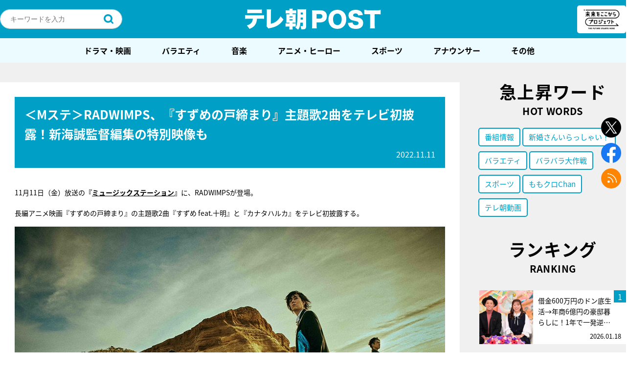

--- FILE ---
content_type: text/html; charset=utf-8
request_url: https://www.google.com/recaptcha/api2/aframe
body_size: 267
content:
<!DOCTYPE HTML><html><head><meta http-equiv="content-type" content="text/html; charset=UTF-8"></head><body><script nonce="xQNJqho0UPbHEaOoEGHdQA">/** Anti-fraud and anti-abuse applications only. See google.com/recaptcha */ try{var clients={'sodar':'https://pagead2.googlesyndication.com/pagead/sodar?'};window.addEventListener("message",function(a){try{if(a.source===window.parent){var b=JSON.parse(a.data);var c=clients[b['id']];if(c){var d=document.createElement('img');d.src=c+b['params']+'&rc='+(localStorage.getItem("rc::a")?sessionStorage.getItem("rc::b"):"");window.document.body.appendChild(d);sessionStorage.setItem("rc::e",parseInt(sessionStorage.getItem("rc::e")||0)+1);localStorage.setItem("rc::h",'1769014484100');}}}catch(b){}});window.parent.postMessage("_grecaptcha_ready", "*");}catch(b){}</script></body></html>

--- FILE ---
content_type: application/javascript; charset=utf-8
request_url: https://fundingchoicesmessages.google.com/f/AGSKWxWd5qJMWAticQUBNBdXd6gsbr84JbpSnZjiVEkEu5j89ljHqK7HKbj0HKxwOkY5S1QKOirVbc9mZ-pnj6nI4RzQwYq_8gWEQzTnsvbbdkiPuFO9a-74PMaeTaLruFsJCtlaAnf25dgKgh6ylHzZljhaKXrQmNLvk8leHvftpsFSlY3Zb_eiekOu2aQh/_/ade/baloo.php/smalltopl._adhere./revealaads./adnews.
body_size: -1292
content:
window['de63a984-b6c0-400c-97e0-fbdf56794d98'] = true;